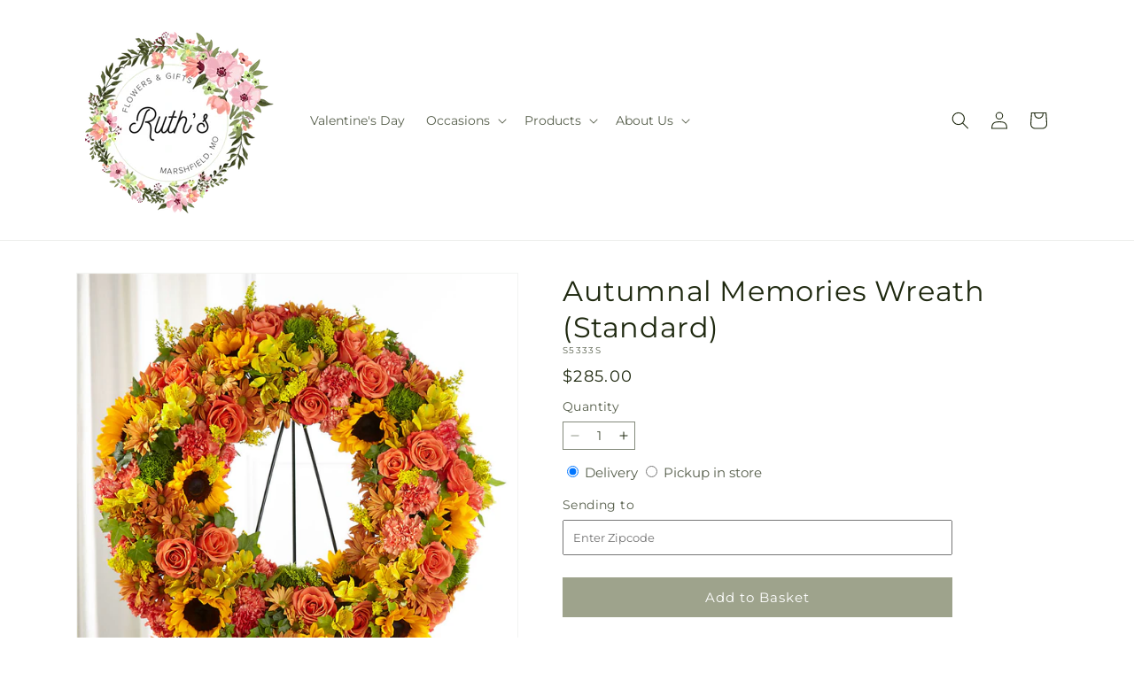

--- FILE ---
content_type: text/css
request_url: https://ruthsflowersandgifts.com/cdn/shop/t/91/assets/ftd-section-main-product.css?v=84380129506450788211767853532
body_size: -258
content:
.product-form__input input[type=text]{padding:1rem;width:100%}.product__date{margin-top:10px;max-width:44rem}.product__date .delivery-available-text{display:flex}@media screen and (max-width:500px){.product__date .delivery-available-text{flex-direction:column-reverse}}.prices .price-item.price-item--sale{color:#d20000}.product__description-wrapper{padding-top:20px}.product__description-wrapper .product-meta-details{display:flex;flex-direction:row;justify-content:space-between}.product__description-wrapper .product-meta-details .details-wrapper{flex:1}.product__description-wrapper .product-meta-details .details-wrapper .details-header{text-transform:uppercase}.input__icon-calendar{overflow:hidden;pointer-events:none;position:absolute;right:12px;top:55%;transform:translateY(-50%);z-index:2}.product .price__container{margin:.5rem 0}.product__title{margin-bottom:0}.product__info-container>*+*{margin-bottom:.5rem;margin-top:0}.accordion .summary__title{align-items:center;display:flex;flex:1}.accordion__title{padding-left:5px}.product__accordion{max-width:44rem}.product__info--error{color:#d20000;text-align:left}.product__cart--error{font-weight:600;margin-bottom:10px}.pickup-available-text{font-size:1.4rem;margin:15px 0;max-width:44rem}.product-form__secure_content{align-items:flex-end;display:flex;justify-content:center;max-width:44rem}.product-form__secure_content>* span{margin-left:5px}.product-form__secure_content .secure_content_icon{height:21px}.product .product__info-wrapper .product__info-container .rush-delivery__ui{display:flex}.product .product__info-wrapper .product__info-container .rush-delivery__ui .icon-rush{fill:rgb(var(--color-button))}.product .product__info-wrapper .product__info-container .rush-delivery__ui .rush-delivery__message{font-size:1.4rem;padding-left:5px}.product__date .delivery-available-text .delivery__label{padding-right:15px}.product__delivery_method{margin:15px 0}.product__delivery_method input[type=radio]{accent-color:rgba(var(--color-button))}#SA_review_wrapper .SA__review_filter .sa_btn[onclick="SA_showPostReviewModal(); return false;"]{display:none}#SA_review_wrapper{font-family:var(--font-body-family)}

--- FILE ---
content_type: text/javascript
request_url: https://ruthsflowersandgifts.com/cdn/shop/t/91/assets/global.js?v=49339389000766911031767853532
body_size: 13516
content:
function _typeof(a){"@babel/helpers - typeof";return _typeof=typeof Symbol=="function"&&typeof Symbol.iterator=="symbol"?function(a2){return typeof a2}:function(a2){return a2&&typeof Symbol=="function"&&a2.constructor===Symbol&&a2!==Symbol.prototype?"symbol":typeof a2},_typeof(a)}function _slicedToArray(a,b){return _arrayWithHoles(a)||_iterableToArrayLimit(a,b)||_unsupportedIterableToArray(a,b)||_nonIterableRest()}function _nonIterableRest(){throw new TypeError("Invalid attempt to destructure non-iterable instance.\nIn order to be iterable, non-array objects must have a [Symbol.iterator]() method.")}function _iterableToArrayLimit(b,c){var d=b==null?null:typeof Symbol!="undefined"&&b[Symbol.iterator]||b["@@iterator"];if(d!=null){var g,h,j,k,l=[],a=!0,m=!1;try{if(j=(d=d.call(b)).next,c===0){if(Object(d)!==d)return;a=!1}else for(;!(a=(g=j.call(d)).done)&&(l.push(g.value),l.length!==c);a=!0);}catch(a2){m=!0,h=a2}finally{try{if(!a&&d.return!=null&&(k=d.return(),Object(k)!==k))return}finally{if(m)throw h}}return l}}function _arrayWithHoles(a){if(Array.isArray(a))return a}function ownKeys(a,b){var c=Object.keys(a);if(Object.getOwnPropertySymbols){var d=Object.getOwnPropertySymbols(a);b&&(d=d.filter(function(b2){return Object.getOwnPropertyDescriptor(a,b2).enumerable})),c.push.apply(c,d)}return c}function _objectSpread(a){for(var b,c=1;c<arguments.length;c++)b=arguments[c]==null?{}:arguments[c],c%2?ownKeys(Object(b),!0).forEach(function(c2){_defineProperty(a,c2,b[c2])}):Object.getOwnPropertyDescriptors?Object.defineProperties(a,Object.getOwnPropertyDescriptors(b)):ownKeys(Object(b)).forEach(function(c2){Object.defineProperty(a,c2,Object.getOwnPropertyDescriptor(b,c2))});return a}function _toConsumableArray(a){return _arrayWithoutHoles(a)||_iterableToArray(a)||_unsupportedIterableToArray(a)||_nonIterableSpread()}function _nonIterableSpread(){throw new TypeError("Invalid attempt to spread non-iterable instance.\nIn order to be iterable, non-array objects must have a [Symbol.iterator]() method.")}function _unsupportedIterableToArray(a,b){if(a){if(typeof a=="string")return _arrayLikeToArray(a,b);var c=Object.prototype.toString.call(a).slice(8,-1);return c==="Object"&&a.constructor&&(c=a.constructor.name),c==="Map"||c==="Set"?Array.from(a):c==="Arguments"||/^(?:Ui|I)nt(?:8|16|32)(?:Clamped)?Array$/.test(c)?_arrayLikeToArray(a,b):void 0}}function _iterableToArray(a){if(typeof Symbol!="undefined"&&a[Symbol.iterator]!=null||a["@@iterator"]!=null)return Array.from(a)}function _arrayWithoutHoles(a){if(Array.isArray(a))return _arrayLikeToArray(a)}function _arrayLikeToArray(a,b){(b==null||b>a.length)&&(b=a.length);for(var c=0,d=Array(b);c<b;c++)d[c]=a[c];return d}function _get(){return _get=typeof Reflect!="undefined"&&Reflect.get?Reflect.get.bind():function(a,b,c){var d=_superPropBase(a,b);if(d){var e=Object.getOwnPropertyDescriptor(d,b);return e.get?e.get.call(3>arguments.length?a:c):e.value}},_get.apply(this,arguments)}function _superPropBase(a,b){for(;!Object.prototype.hasOwnProperty.call(a,b)&&(a=_getPrototypeOf(a),a!==null););return a}function _inherits(a,b){if(typeof b!="function"&&b!==null)throw new TypeError("Super expression must either be null or a function");a.prototype=Object.create(b&&b.prototype,{constructor:{value:a,writable:!0,configurable:!0}}),Object.defineProperty(a,"prototype",{writable:!1}),b&&_setPrototypeOf(a,b)}function _createSuper(a){var b=_isNativeReflectConstruct();return function(){var c,d=_getPrototypeOf(a);if(b){var e=_getPrototypeOf(this).constructor;c=Reflect.construct(d,arguments,e)}else c=d.apply(this,arguments);return _possibleConstructorReturn(this,c)}}function _possibleConstructorReturn(a,b){if(b&&(_typeof(b)==="object"||typeof b=="function"))return b;if(b!==void 0)throw new TypeError("Derived constructors may only return object or undefined");return _assertThisInitialized(a)}function _assertThisInitialized(a){if(a===void 0)throw new ReferenceError("this hasn't been initialised - super() hasn't been called");return a}function _wrapNativeSuper(a){var b=typeof Map=="function"?new Map:void 0;return _wrapNativeSuper=function(a2){function c(){return _construct(a2,arguments,_getPrototypeOf(this).constructor)}if(a2===null||!_isNativeFunction(a2))return a2;if(typeof a2!="function")throw new TypeError("Super expression must either be null or a function");if(typeof b!="undefined"){if(b.has(a2))return b.get(a2);b.set(a2,c)}return c.prototype=Object.create(a2.prototype,{constructor:{value:c,enumerable:!1,writable:!0,configurable:!0}}),_setPrototypeOf(c,a2)},_wrapNativeSuper(a)}function _construct(){return _construct=_isNativeReflectConstruct()?Reflect.construct.bind():function(b,c,d){var e=[null];e.push.apply(e,c);var a=Function.bind.apply(b,e),f=new a;return d&&_setPrototypeOf(f,d.prototype),f},_construct.apply(null,arguments)}function _isNativeReflectConstruct(){if(typeof Reflect=="undefined"||!Reflect.construct||Reflect.construct.sham)return!1;if(typeof Proxy=="function")return!0;try{return Boolean.prototype.valueOf.call(Reflect.construct(Boolean,[],function(){})),!0}catch(a){return!1}}function _isNativeFunction(a){return Function.toString.call(a).indexOf("[native code]")!==-1}function _setPrototypeOf(a,b){return _setPrototypeOf=Object.setPrototypeOf?Object.setPrototypeOf.bind():function(a2,b2){return a2.__proto__=b2,a2},_setPrototypeOf(a,b)}function _getPrototypeOf(a){return _getPrototypeOf=Object.setPrototypeOf?Object.getPrototypeOf.bind():function(a2){return a2.__proto__||Object.getPrototypeOf(a2)},_getPrototypeOf(a)}function _defineProperty(a,b,c){return b=_toPropertyKey(b),b in a?Object.defineProperty(a,b,{value:c,enumerable:!0,configurable:!0,writable:!0}):a[b]=c,a}function _classCallCheck(a,b){if(!(a instanceof b))throw new TypeError("Cannot call a class as a function")}function _defineProperties(a,b){for(var c,d=0;d<b.length;d++)c=b[d],c.enumerable=c.enumerable||!1,c.configurable=!0,"value"in c&&(c.writable=!0),Object.defineProperty(a,_toPropertyKey(c.key),c)}function _createClass(a,b,c){return b&&_defineProperties(a.prototype,b),c&&_defineProperties(a,c),Object.defineProperty(a,"prototype",{writable:!1}),a}function _toPropertyKey(a){var b=_toPrimitive(a,"string");return _typeof(b)==="symbol"?b:b+""}function _toPrimitive(a,b){if(_typeof(a)!=="object"||a===null)return a;var c=a[Symbol.toPrimitive];if(c!==void 0){var d=c.call(a,b||"default");if(_typeof(d)!=="object")return d;throw new TypeError("@@toPrimitive must return a primitive value.")}return(b==="string"?String:Number)(a)}function _classStaticPrivateFieldSpecGet(a,b,c){return _classCheckPrivateStaticAccess(a,b),_classCheckPrivateStaticFieldDescriptor(c,"get"),_classApplyDescriptorGet(a,c)}function _classCheckPrivateStaticFieldDescriptor(a,b){if(a===void 0)throw new TypeError("attempted to "+b+" private static field before its declaration")}function _classCheckPrivateStaticAccess(a,b){if(a!==b)throw new TypeError("Private static access of wrong provenance")}function _classApplyDescriptorGet(a,b){return b.get?b.get.call(a):b.value}function getFocusableElements(a){return Array.from(a.querySelectorAll("summary, a[href], button:enabled, [tabindex]:not([tabindex^='-']), [draggable], area, input:not([type=hidden]):enabled, select:enabled, textarea:enabled, object, iframe"))}function getPriceOverrides(a,b,c,d){if(!b)return{};var e=window.scheduledPriceRules[a]||[],f=e.find(function(a2){var c2=a2.startDate,d2=a2.endDate,e2=a2.active,f2=a2.liveStartDate,g2=dayjs.tz().format("YYYY-MM-DD");return!(f2&&dayjs(f2).isAfter(dayjs(g2)))&&(e2===void 0||e2)&&dayjs(b).isAfter(dayjs(c2).subtract(1,"day"))&&dayjs(b).isBefore(dayjs(d2).add(1,"day"))})||{},g=f.action,h=f.fieldValue;if(!g||!h)return{};var i,j,k=parseFloat(c.replace("$","")),l=parseFloat(d.replace("$",""));g==="dollar"?(i=k+parseFloat(h),j=l+parseFloat(h)):g==="percentage"&&(i=k+k*parseFloat(h)/100,j=l+l*parseFloat(h)/100);var m=0<i&&0<j?i:k,n=0<j?j:l,o=0<n?n-l:m-k;return{regular_price_new:parseFloat(m).toFixed(2),sale_price_new:parseFloat(n).toFixed(2),adjusted_price:parseFloat(o).toFixed(2)||"0.00"}}var SectionId=function(){function a(){_classCallCheck(this,a)}return _createClass(a,null,[{key:"parseId",value:function(b){return b.split(_classStaticPrivateFieldSpecGet(a,a,_separator))[0]}},{key:"parseSectionName",value:function(b){return b.split(_classStaticPrivateFieldSpecGet(a,a,_separator))[1]}},{key:"getIdForSection",value:function(b,c){return"".concat(b).concat(_classStaticPrivateFieldSpecGet(a,a,_separator)).concat(c)}}]),a}(),_separator={writable:!0,value:"__"},HTMLUpdateUtility=function(){function a(){_classCallCheck(this,a)}return _createClass(a,null,[{key:"viewTransition",value:function(b,c){var d=2<arguments.length&&arguments[2]!==void 0?arguments[2]:[],e=3<arguments.length&&arguments[3]!==void 0?arguments[3]:[];d==null||d.forEach(function(a2){return a2(c)});var f=document.createElement("div");a.setInnerHTML(f,c.outerHTML);var g=f.firstChild,h=Date.now();b.querySelectorAll("[id], [form]").forEach(function(a2){a2.id&&(a2.id="".concat(a2.id,"-").concat(h)),a2.form&&a2.setAttribute("form","".concat(a2.form.getAttribute("id"),"-").concat(h))}),b.parentNode.insertBefore(g,b),b.style.display="none",e==null||e.forEach(function(a2){return a2(g)}),setTimeout(function(){return b.remove()},500)}},{key:"setInnerHTML",value:function(a2,b){a2.innerHTML=b,a2.querySelectorAll("script").forEach(function(a3){var b2=document.createElement("script");Array.from(a3.attributes).forEach(function(a4){b2.setAttribute(a4.name,a4.value)}),b2.appendChild(document.createTextNode(a3.innerHTML)),a3.parentNode.replaceChild(b2,a3)})}}]),a}();document.querySelectorAll('[id^="Details-"] summary').forEach(function(a){a.setAttribute("role","button"),a.setAttribute("aria-expanded",a.parentNode.hasAttribute("open")),a.nextElementSibling.getAttribute("id")&&a.setAttribute("aria-controls",a.nextElementSibling.id),a.addEventListener("click",function(a2){a2.currentTarget.setAttribute("aria-expanded",!a2.currentTarget.closest("details").hasAttribute("open"))}),a.closest("header-drawer, menu-drawer")||a.parentElement.addEventListener("keyup",onKeyUpEscape)});var trapFocusHandlers={};function trapFocus(a){var b=1<arguments.length&&arguments[1]!==void 0?arguments[1]:a,c=getFocusableElements(a),d=c[0],e=c[c.length-1];removeTrapFocus(),trapFocusHandlers.focusin=function(b2){b2.target!==a&&b2.target!==e&&b2.target!==d||document.addEventListener("keydown",trapFocusHandlers.keydown)},trapFocusHandlers.focusout=function(){document.removeEventListener("keydown",trapFocusHandlers.keydown)},trapFocusHandlers.keydown=function(b2){b2.code.toUpperCase()!=="TAB"||(b2.target===e&&!b2.shiftKey&&(b2.preventDefault(),d.focus()),(b2.target===a||b2.target===d)&&b2.shiftKey&&(b2.preventDefault(),e.focus()))},document.addEventListener("focusout",trapFocusHandlers.focusout),document.addEventListener("focusin",trapFocusHandlers.focusin),b.focus(),b.tagName==="INPUT"&&["search","text","email","url"].includes(b.type)&&b.value&&b.setSelectionRange(0,b.value.length)}try{document.querySelector(":focus-visible")}catch(a){focusVisiblePolyfill()}function focusVisiblePolyfill(){var a=["ARROWUP","ARROWDOWN","ARROWLEFT","ARROWRIGHT","TAB","ENTER","SPACE","ESCAPE","HOME","END","PAGEUP","PAGEDOWN"],b=null,c=null;window.addEventListener("keydown",function(b2){a.includes(b2.code.toUpperCase())&&(c=!1)}),window.addEventListener("mousedown",function(){c=!0}),window.addEventListener("focus",function(){b&&b.classList.remove("focused"),c||(b=document.activeElement,b.classList.add("focused"))},!0)}function pauseAllMedia(){document.querySelectorAll(".js-youtube").forEach(function(a){a.contentWindow.postMessage('{"event":"command","func":"pauseVideo","args":""}',"*")}),document.querySelectorAll(".js-vimeo").forEach(function(a){a.contentWindow.postMessage('{"method":"pause"}',"*")}),document.querySelectorAll("video").forEach(function(a){return a.pause()}),document.querySelectorAll("product-model").forEach(function(a){a.modelViewerUI&&a.modelViewerUI.pause()})}function removeTrapFocus(){var a=0<arguments.length&&arguments[0]!==void 0?arguments[0]:null;document.removeEventListener("focusin",trapFocusHandlers.focusin),document.removeEventListener("focusout",trapFocusHandlers.focusout),document.removeEventListener("keydown",trapFocusHandlers.keydown),a&&a.focus()}function onKeyUpEscape(a){if(a.code.toUpperCase()==="ESCAPE"){var b=a.target.closest("details[open]");if(b){var c=b.querySelector("summary");b.removeAttribute("open"),c.setAttribute("aria-expanded",!1),c.focus()}}}var QuantityInput=function(a){function b(){var a2;return _classCallCheck(this,b),a2=c.call(this),_defineProperty(_assertThisInitialized(a2),"quantityUpdateUnsubscriber",void 0),a2.input=a2.querySelector("input"),a2.changeEvent=new Event("change",{bubbles:!0}),a2.input.addEventListener("change",a2.onInputChange.bind(_assertThisInitialized(a2))),a2.querySelectorAll("button").forEach(function(b2){return b2.addEventListener("click",a2.onButtonClick.bind(_assertThisInitialized(a2)))}),a2}_inherits(b,a);var c=_createSuper(b);return _createClass(b,[{key:"connectedCallback",value:function(){this.validateQtyRules(),this.quantityUpdateUnsubscriber=subscribe(PUB_SUB_EVENTS.quantityUpdate,this.validateQtyRules.bind(this))}},{key:"disconnectedCallback",value:function(){this.quantityUpdateUnsubscriber&&this.quantityUpdateUnsubscriber()}},{key:"onInputChange",value:function(){this.validateQtyRules()}},{key:"onButtonClick",value:function(a2){a2.preventDefault();var b2=this.input.value;a2.target.name==="plus"?parseInt(this.input.dataset.min)>parseInt(this.input.step)&&this.input.value==0?this.input.value=this.input.dataset.min:this.input.stepUp():this.input.stepDown(),b2!==this.input.value&&this.input.dispatchEvent(this.changeEvent),this.input.dataset.min===b2&&a2.target.name==="minus"&&(this.input.value=parseInt(this.input.min))}},{key:"validateQtyRules",value:function(){var a2=parseInt(this.input.value);if(this.input.min){var b2=parseInt(this.input.min),c2=this.querySelector(".quantity__button[name='minus']");c2.classList.toggle("disabled",a2<=b2)}if(this.input.max){var d=parseInt(this.input.max),e=this.querySelector(".quantity__button[name='plus']");e.classList.toggle("disabled",a2>=d)}}}]),b}(_wrapNativeSuper(HTMLElement));customElements.define("quantity-input",QuantityInput);function debounce(a,b){var c,d=this;return function(){for(var e=arguments.length,f=Array(e),g=0;g<e;g++)f[g]=arguments[g];clearTimeout(c),c=setTimeout(function(){return a.apply(d,f)},b)}}function throttle(a,b){var c=0;return function(){var d=new Date().getTime();if(!(d-c<b))return c=d,a.apply(void 0,arguments)}}function fetchConfig(){var a=0<arguments.length&&arguments[0]!==void 0?arguments[0]:"json";return{method:"POST",headers:{"Content-Type":"application/json",Accept:"application/".concat(a)}}}typeof window.Shopify=="undefined"&&(window.Shopify={}),Shopify.bind=function(a,b){return function(){return a.apply(b,arguments)}},Shopify.setSelectorByValue=function(a,b){for(var c,d=0,e=a.options.length;d<e;d++)if(c=a.options[d],b==c.value||b==c.innerHTML)return a.selectedIndex=d,d},Shopify.addListener=function(a,b,c){a.addEventListener?a.addEventListener(b,c,!1):a.attachEvent("on"+b,c)},Shopify.postLink=function(a,b){b=b||{};var c=b.method||"post",d=b.parameters||{},e=document.createElement("form");for(var f in e.setAttribute("method",c),e.setAttribute("action",a),d){var g=document.createElement("input");g.setAttribute("type","hidden"),g.setAttribute("name",f),g.setAttribute("value",d[f]),e.appendChild(g)}document.body.appendChild(e),e.submit(),document.body.removeChild(e)},Shopify.CountryProvinceSelector=function(a,b,c){this.countryEl=document.getElementById(a),this.provinceEl=document.getElementById(b),this.provinceContainer=document.getElementById(c.hideElement||b),Shopify.addListener(this.countryEl,"change",Shopify.bind(this.countryHandler,this)),this.initCountry(),this.initProvince()},Shopify.CountryProvinceSelector.prototype={initCountry:function(){var a=this.countryEl.getAttribute("data-default");Shopify.setSelectorByValue(this.countryEl,a),this.countryHandler()},initProvince:function(){var a=this.provinceEl.getAttribute("data-default");a&&0<this.provinceEl.options.length&&Shopify.setSelectorByValue(this.provinceEl,a)},countryHandler:function(){var a=this.countryEl.options[this.countryEl.selectedIndex],b=a.getAttribute("data-provinces"),c=JSON.parse(b);if(this.clearOptions(this.provinceEl),c&&c.length==0)this.provinceContainer.style.display="none";else{for(var a,d=0;d<c.length;d++)a=document.createElement("option"),a.value=c[d][0],a.innerHTML=c[d][1],this.provinceEl.appendChild(a);this.provinceContainer.style.display=""}},clearOptions:function(a){for(;a.firstChild;)a.removeChild(a.firstChild)},setOptions:function(a,b){for(var c,d=0,e=b.length;d<b.length;d++)c=document.createElement("option"),c.value=b[d],c.innerHTML=b[d],a.appendChild(c)}};var MenuDrawer=function(a){function b(){var a2;return _classCallCheck(this,b),a2=c.call(this),a2.mainDetailsToggle=a2.querySelector("details"),a2.addEventListener("keyup",a2.onKeyUp.bind(_assertThisInitialized(a2))),a2.addEventListener("focusout",a2.onFocusOut.bind(_assertThisInitialized(a2))),a2.bindEvents(),a2}_inherits(b,a);var c=_createSuper(b);return _createClass(b,[{key:"bindEvents",value:function(){var a2=this;this.querySelectorAll("summary").forEach(function(b2){return b2.addEventListener("click",a2.onSummaryClick.bind(a2))}),this.querySelectorAll("button:not(.localization-selector):not(.country-selector__close-button):not(.country-filter__reset-button)").forEach(function(b2){return b2.addEventListener("click",a2.onCloseButtonClick.bind(a2))})}},{key:"onKeyUp",value:function(a2){if(a2.code.toUpperCase()==="ESCAPE"){var b2=a2.target.closest("details[open]");b2&&(b2===this.mainDetailsToggle?this.closeMenuDrawer(a2,this.mainDetailsToggle.querySelector("summary")):this.closeSubmenu(b2))}}},{key:"onSummaryClick",value:function(a2){function b2(){trapFocus(c2.nextElementSibling,d.querySelector("button")),c2.nextElementSibling.removeEventListener("transitionend",b2)}var c2=a2.currentTarget,d=c2.parentNode,e=d.closest(".has-submenu"),f=d.hasAttribute("open"),g=window.matchMedia("(prefers-reduced-motion: reduce)");d===this.mainDetailsToggle?(f&&a2.preventDefault(),f?this.closeMenuDrawer(a2,c2):this.openMenuDrawer(c2),window.matchMedia("(max-width: 990px)")&&document.documentElement.style.setProperty("--viewport-height","".concat(window.innerHeight,"px"))):setTimeout(function(){d.classList.add("menu-opening"),c2.setAttribute("aria-expanded",!0),e&&e.classList.add("submenu-open"),!g||g.matches?b2():c2.nextElementSibling.addEventListener("transitionend",b2)},100)}},{key:"openMenuDrawer",value:function(a2){var b2=this;setTimeout(function(){b2.mainDetailsToggle.classList.add("menu-opening")}),a2.setAttribute("aria-expanded",!0),trapFocus(this.mainDetailsToggle,a2),document.body.classList.add("overflow-hidden-".concat(this.dataset.breakpoint))}},{key:"closeMenuDrawer",value:function(a2){var b2=1<arguments.length&&arguments[1]!==void 0&&arguments[1];a2===void 0||(this.mainDetailsToggle.classList.remove("menu-opening"),this.mainDetailsToggle.querySelectorAll("details").forEach(function(a3){a3.removeAttribute("open"),a3.classList.remove("menu-opening")}),this.mainDetailsToggle.querySelectorAll(".submenu-open").forEach(function(a3){a3.classList.remove("submenu-open")}),document.body.classList.remove("overflow-hidden-".concat(this.dataset.breakpoint)),removeTrapFocus(b2),this.closeAnimation(this.mainDetailsToggle),a2 instanceof KeyboardEvent&&(b2==null||b2.setAttribute("aria-expanded",!1)))}},{key:"onFocusOut",value:function(){var a2=this;setTimeout(function(){a2.mainDetailsToggle.hasAttribute("open")&&!a2.mainDetailsToggle.contains(document.activeElement)&&a2.closeMenuDrawer()})}},{key:"onCloseButtonClick",value:function(a2){var b2=a2.currentTarget.closest("details");this.closeSubmenu(b2)}},{key:"closeSubmenu",value:function(a2){var b2=a2.closest(".submenu-open");b2&&b2.classList.remove("submenu-open"),a2.classList.remove("menu-opening"),a2.querySelector("summary").setAttribute("aria-expanded",!1),removeTrapFocus(a2.querySelector("summary")),this.closeAnimation(a2)}},{key:"closeAnimation",value:function(a2){var b2,c2=function(d){b2===void 0&&(b2=d);var e=d-b2;400>e?window.requestAnimationFrame(c2):(a2.removeAttribute("open"),a2.closest("details[open]")&&trapFocus(a2.closest("details[open]"),a2.querySelector("summary")))};window.requestAnimationFrame(c2)}}]),b}(_wrapNativeSuper(HTMLElement));customElements.define("menu-drawer",MenuDrawer);var HeaderDrawer=function(a){function b(){var a2;return _classCallCheck(this,b),a2=c.call(this),_defineProperty(_assertThisInitialized(a2),"onResize",function(){a2.header&&document.documentElement.style.setProperty("--header-bottom-position","".concat(parseInt(a2.header.getBoundingClientRect().bottom-a2.borderOffset),"px")),document.documentElement.style.setProperty("--viewport-height","".concat(window.innerHeight,"px"))}),a2}_inherits(b,a);var c=_createSuper(b);return _createClass(b,[{key:"openMenuDrawer",value:function(a2){var b2=this;this.header=this.header||document.querySelector(".section-header"),this.borderOffset=this.borderOffset||this.closest(".header-wrapper").classList.contains("header-wrapper--border-bottom")?1:0,document.documentElement.style.setProperty("--header-bottom-position","".concat(parseInt(this.header.getBoundingClientRect().bottom-this.borderOffset),"px")),this.header.classList.add("menu-open"),setTimeout(function(){b2.mainDetailsToggle.classList.add("menu-opening")}),a2.setAttribute("aria-expanded",!0),window.addEventListener("resize",this.onResize),trapFocus(this.mainDetailsToggle,a2),document.body.classList.add("overflow-hidden-".concat(this.dataset.breakpoint))}},{key:"closeMenuDrawer",value:function(a2,c2){c2&&(_get(_getPrototypeOf(b.prototype),"closeMenuDrawer",this).call(this,a2,c2),this.header.classList.remove("menu-open"),window.removeEventListener("resize",this.onResize))}}]),b}(MenuDrawer);customElements.define("header-drawer",HeaderDrawer);var ModalDialog=function(a){function b(){var a2;return _classCallCheck(this,b),a2=c.call(this),a2.querySelector('[id^="ModalClose-"]').addEventListener("click",a2.hide.bind(_assertThisInitialized(a2),!1)),a2.addEventListener("keyup",function(b2){b2.code.toUpperCase()==="ESCAPE"&&a2.hide()}),a2.classList.contains("media-modal")?a2.addEventListener("pointerup",function(b2){b2.pointerType!=="mouse"||b2.target.closest("deferred-media, product-model")||a2.hide()}):a2.addEventListener("click",function(b2){b2.target===_assertThisInitialized(a2)&&a2.hide()}),a2}_inherits(b,a);var c=_createSuper(b);return _createClass(b,[{key:"connectedCallback",value:function(){this.moved||(this.moved=!0,this.dataset.section=this.closest(".shopify-section").id.replace("shopify-section-",""),document.body.appendChild(this))}},{key:"show",value:function(a2){this.openedBy=a2;var b2=this.querySelector(".template-popup");document.body.classList.add("overflow-hidden"),this.setAttribute("open",""),b2&&b2.loadContent(),trapFocus(this,this.querySelector('[role="dialog"]')),window.pauseAllMedia()}},{key:"hide",value:function(){document.body.classList.remove("overflow-hidden"),document.body.dispatchEvent(new CustomEvent("modalClosed")),this.removeAttribute("open"),removeTrapFocus(this.openedBy),window.pauseAllMedia()}}]),b}(_wrapNativeSuper(HTMLElement));customElements.define("modal-dialog",ModalDialog);var BulkModal=function(a){function b(){return _classCallCheck(this,b),c.call(this)}_inherits(b,a);var c=_createSuper(b);return _createClass(b,[{key:"connectedCallback",value:function(){var a2=this;new IntersectionObserver(function(b2,c2){if(b2[0].isIntersecting&&(c2.unobserve(a2),a2.innerHTML.trim()==="")){var d=a2.dataset.url.split("?")[0];fetch("".concat(d,"?section_id=bulk-quick-order-list")).then(function(a3){return a3.text()}).then(function(b3){var c3=new DOMParser().parseFromString(b3,"text/html"),d2=c3.querySelector(".quick-order-list-container").parentNode;a2.innerHTML=d2.innerHTML}).catch(function(a3){console.error(a3)})}}.bind(this)).observe(document.querySelector("#QuickBulk-".concat(this.dataset.productId,"-").concat(this.dataset.sectionId)))}}]),b}(_wrapNativeSuper(HTMLElement));customElements.define("bulk-modal",BulkModal);var ModalOpener=function(a){function b(){var a2;_classCallCheck(this,b),a2=c.call(this);var d=a2.querySelector("button");return d?(d.addEventListener("click",function(){var b2=document.querySelector(a2.getAttribute("data-modal"));b2&&b2.show(d)}),a2):_possibleConstructorReturn(a2)}_inherits(b,a);var c=_createSuper(b);return _createClass(b)}(_wrapNativeSuper(HTMLElement));customElements.define("modal-opener",ModalOpener);var DeferredMedia=function(a){function b(){var a2;_classCallCheck(this,b),a2=c.call(this);var d=a2.querySelector('[id^="Deferred-Poster-"]');return d?(d.addEventListener("click",a2.loadContent.bind(_assertThisInitialized(a2))),a2):_possibleConstructorReturn(a2)}_inherits(b,a);var c=_createSuper(b);return _createClass(b,[{key:"loadContent",value:function(){var a2=!(0<arguments.length&&arguments[0]!==void 0)||arguments[0];if(window.pauseAllMedia(),!this.getAttribute("loaded")){var b2=document.createElement("div");b2.appendChild(this.querySelector("template").content.firstElementChild.cloneNode(!0)),this.setAttribute("loaded",!0);var c2=this.appendChild(b2.querySelector("video, model-viewer, iframe"));a2&&c2.focus(),c2.nodeName=="VIDEO"&&c2.getAttribute("autoplay")&&c2.play()}}}]),b}(_wrapNativeSuper(HTMLElement));customElements.define("deferred-media",DeferredMedia);var SliderComponent=function(a){function b(){var a2;if(_classCallCheck(this,b),a2=c.call(this),a2.slider=a2.querySelector('[id^="Slider-"]'),a2.sliderItems=a2.querySelectorAll('[id^="Slide-"]'),a2.enableSliderLooping=!1,a2.currentPageElement=a2.querySelector(".slider-counter--current"),a2.pageTotalElement=a2.querySelector(".slider-counter--total"),a2.prevButton=a2.querySelector('button[name="previous"]'),a2.nextButton=a2.querySelector('button[name="next"]'),a2.imageSlideShow=a2.slider&&a2.slider.querySelectorAll(".slideshow__media"),a2.imageSlideShow.length&&a2.slider.addEventListener("click",a2.onImageSliderClick.bind(_assertThisInitialized(a2))),!a2.slider||!a2.nextButton)return _possibleConstructorReturn(a2);a2.initPages();var d=new ResizeObserver(function(){return a2.initPages()});return d.observe(a2.slider),a2.slider.addEventListener("scroll",a2.update.bind(_assertThisInitialized(a2))),a2.prevButton.addEventListener("click",a2.onButtonClick.bind(_assertThisInitialized(a2))),a2.nextButton.addEventListener("click",a2.onButtonClick.bind(_assertThisInitialized(a2))),a2}_inherits(b,a);var c=_createSuper(b);return _createClass(b,[{key:"initPages",value:function(){this.sliderItemsToShow=Array.from(this.sliderItems).filter(function(a2){return 0<a2.clientWidth}),2>this.sliderItemsToShow.length||(this.sliderItemOffset=this.sliderItemsToShow[1].offsetLeft-this.sliderItemsToShow[0].offsetLeft,this.slidesPerPage=Math.floor((this.slider.clientWidth-this.sliderItemsToShow[0].offsetLeft)/this.sliderItemOffset),this.totalPages=this.sliderItemsToShow.length-this.slidesPerPage+1,this.update())}},{key:"resetPages",value:function(){this.sliderItems=this.querySelectorAll('[id^="Slide-"]'),this.initPages()}},{key:"update",value:function(){if(this.slider&&this.nextButton){var a2=this.currentPage;this.currentPage=Math.round(this.slider.scrollLeft/this.sliderItemOffset)+1,this.currentPageElement&&this.pageTotalElement&&(this.currentPageElement.textContent=this.currentPage,this.pageTotalElement.textContent=this.totalPages),this.currentPage!=a2&&this.dispatchEvent(new CustomEvent("slideChanged",{detail:{currentPage:this.currentPage,currentElement:this.sliderItemsToShow[this.currentPage-1]}})),this.enableSliderLooping||(this.isSlideVisible(this.sliderItemsToShow[0])&&this.slider.scrollLeft===0?this.prevButton.setAttribute("disabled","disabled"):this.prevButton.removeAttribute("disabled"),this.isSlideVisible(this.sliderItemsToShow[this.sliderItemsToShow.length-1])?this.nextButton.setAttribute("disabled","disabled"):this.nextButton.removeAttribute("disabled"))}}},{key:"isSlideVisible",value:function(a2){var b2=1<arguments.length&&arguments[1]!==void 0?arguments[1]:0,c2=this.slider.clientWidth+this.slider.scrollLeft-b2;return a2.offsetLeft+a2.clientWidth<=c2&&a2.offsetLeft>=this.slider.scrollLeft}},{key:"onImageSliderClick",value:function(a2){a2.preventDefault();var b2=this.slider.querySelector('.slider__slide[aria-hidden="false"]');if(b2){var c2=b2.getAttribute("data-href");c2&&(window.location.href=c2)}else{var d=this.slider.querySelector(".slider__slide");if(d){var e=d.getAttribute("data-href");e&&(window.location.href=e)}}}},{key:"onButtonClick",value:function(a2){a2.preventDefault();var b2=a2.currentTarget.dataset.step||1;this.slideScrollPosition=a2.currentTarget.name==="next"?this.slider.scrollLeft+b2*this.sliderItemOffset:this.slider.scrollLeft-b2*this.sliderItemOffset,this.setSlidePosition(this.slideScrollPosition)}},{key:"setSlidePosition",value:function(a2){this.slider.scrollTo({left:a2})}}]),b}(_wrapNativeSuper(HTMLElement));customElements.define("slider-component",SliderComponent);var SlideshowComponent=function(a){function b(){var a2;return _classCallCheck(this,b),a2=c.call(this),a2.sliderControlWrapper=a2.querySelector(".slider-buttons"),a2.enableSliderLooping=!0,a2.sliderControlWrapper?(a2.sliderFirstItemNode=a2.slider.querySelector(".slideshow__slide"),0<a2.sliderItemsToShow.length&&(a2.currentPage=1),a2.announcementBarSlider=a2.querySelector(".announcement-bar-slider"),a2.announcerBarAnimationDelay=a2.announcementBarSlider?250:0,a2.sliderControlLinksArray=Array.from(a2.sliderControlWrapper.querySelectorAll(".slider-counter__link")),a2.sliderControlLinksArray.forEach(function(b2){return b2.addEventListener("click",a2.linkToSlide.bind(_assertThisInitialized(a2)))}),a2.slider.addEventListener("scroll",a2.setSlideVisibility.bind(_assertThisInitialized(a2))),a2.setSlideVisibility(),a2.announcementBarSlider&&(a2.announcementBarArrowButtonWasClicked=!1,a2.reducedMotion=window.matchMedia("(prefers-reduced-motion: reduce)"),a2.reducedMotion.addEventListener("change",function(){a2.slider.getAttribute("data-autoplay")==="true"&&a2.setAutoPlay()}),[a2.prevButton,a2.nextButton].forEach(function(b2){b2.addEventListener("click",function(){a2.announcementBarArrowButtonWasClicked=!0},{once:!0})})),a2.slider.getAttribute("data-autoplay")==="true"&&a2.setAutoPlay(),a2):_possibleConstructorReturn(a2)}_inherits(b,a);var c=_createSuper(b);return _createClass(b,[{key:"setAutoPlay",value:function(){this.autoplaySpeed=1e3*this.slider.dataset.speed,this.addEventListener("mouseover",this.focusInHandling.bind(this)),this.addEventListener("mouseleave",this.focusOutHandling.bind(this)),this.addEventListener("focusin",this.focusInHandling.bind(this)),this.addEventListener("focusout",this.focusOutHandling.bind(this)),this.querySelector(".slideshow__autoplay")?(this.sliderAutoplayButton=this.querySelector(".slideshow__autoplay"),this.sliderAutoplayButton.addEventListener("click",this.autoPlayToggle.bind(this)),this.autoplayButtonIsSetToPlay=!0,this.play()):this.reducedMotion.matches||this.announcementBarArrowButtonWasClicked?this.pause():this.play()}},{key:"onButtonClick",value:function(a2){_get(_getPrototypeOf(b.prototype),"onButtonClick",this).call(this,a2),this.wasClicked=!0;var c2=this.currentPage===1,d=this.currentPage===this.sliderItemsToShow.length;return c2||d?(c2&&a2.currentTarget.name==="previous"?this.slideScrollPosition=this.slider.scrollLeft+this.sliderFirstItemNode.clientWidth*this.sliderItemsToShow.length:d&&a2.currentTarget.name==="next"&&(this.slideScrollPosition=0),this.setSlidePosition(this.slideScrollPosition),void this.applyAnimationToAnnouncementBar(a2.currentTarget.name)):void this.applyAnimationToAnnouncementBar(a2.currentTarget.name)}},{key:"setSlidePosition",value:function(a2){var b2=this;this.setPositionTimeout&&clearTimeout(this.setPositionTimeout),this.setPositionTimeout=setTimeout(function(){b2.slider.scrollTo({left:a2})},this.announcerBarAnimationDelay)}},{key:"update",value:function(){_get(_getPrototypeOf(b.prototype),"update",this).call(this),this.sliderControlButtons=this.querySelectorAll(".slider-counter__link"),this.prevButton.removeAttribute("disabled"),this.sliderControlButtons.length&&(this.sliderControlButtons.forEach(function(a2){a2.classList.remove("slider-counter__link--active"),a2.removeAttribute("aria-current")}),this.sliderControlButtons[this.currentPage-1].classList.add("slider-counter__link--active"),this.sliderControlButtons[this.currentPage-1].setAttribute("aria-current",!0))}},{key:"autoPlayToggle",value:function(){this.togglePlayButtonState(this.autoplayButtonIsSetToPlay),this.autoplayButtonIsSetToPlay?this.pause():this.play(),this.autoplayButtonIsSetToPlay=!this.autoplayButtonIsSetToPlay}},{key:"focusOutHandling",value:function(a2){if(this.sliderAutoplayButton){var b2=a2.target===this.sliderAutoplayButton||this.sliderAutoplayButton.contains(a2.target);if(!this.autoplayButtonIsSetToPlay||b2)return;this.play()}else this.reducedMotion.matches||this.announcementBarArrowButtonWasClicked||this.play()}},{key:"focusInHandling",value:function(a2){if(this.sliderAutoplayButton){var b2=a2.target===this.sliderAutoplayButton||this.sliderAutoplayButton.contains(a2.target);b2&&this.autoplayButtonIsSetToPlay?this.play():this.autoplayButtonIsSetToPlay&&this.pause()}else this.announcementBarSlider.contains(a2.target)&&this.pause()}},{key:"play",value:function(){this.slider.setAttribute("aria-live","off"),clearInterval(this.autoplay),this.autoplay=setInterval(this.autoRotateSlides.bind(this),this.autoplaySpeed)}},{key:"pause",value:function(){this.slider.setAttribute("aria-live","polite"),clearInterval(this.autoplay)}},{key:"togglePlayButtonState",value:function(a2){a2?(this.sliderAutoplayButton.classList.add("slideshow__autoplay--paused"),this.sliderAutoplayButton.setAttribute("aria-label",window.accessibilityStrings.playSlideshow)):(this.sliderAutoplayButton.classList.remove("slideshow__autoplay--paused"),this.sliderAutoplayButton.setAttribute("aria-label",window.accessibilityStrings.pauseSlideshow))}},{key:"autoRotateSlides",value:function(){var a2=this.currentPage===this.sliderItems.length?0:this.slider.scrollLeft+this.sliderItemOffset;this.setSlidePosition(a2),this.applyAnimationToAnnouncementBar()}},{key:"setSlideVisibility",value:function(){var a2=this;this.sliderItemsToShow.forEach(function(b2,c2){var d=b2.querySelectorAll("a");c2===a2.currentPage-1?(d.length&&d.forEach(function(a3){a3.removeAttribute("tabindex")}),b2.setAttribute("aria-hidden","false"),b2.removeAttribute("tabindex")):(d.length&&d.forEach(function(a3){a3.setAttribute("tabindex","-1")}),b2.setAttribute("aria-hidden","true"),b2.setAttribute("tabindex","-1"))}),this.wasClicked=!1}},{key:"applyAnimationToAnnouncementBar",value:function(){var a2=0<arguments.length&&arguments[0]!==void 0?arguments[0]:"next";if(this.announcementBarSlider){var b2=this.sliderItems.length,c2=a2==="next"?1:-1,d=this.currentPage-1,e=(d+c2)%b2;e=e===-1?b2-1:e;var f=this.sliderItems[e],g=this.sliderItems[d],h="announcement-bar-slider--fade-in",i="announcement-bar-slider--fade-out",j=a2==="next"&&d!==b2-1||a2==="previous"&&d===0?"next":"previous";g.classList.add("".concat(i,"-").concat(j)),f.classList.add("".concat(h,"-").concat(j)),setTimeout(function(){g.classList.remove("".concat(i,"-").concat(j)),f.classList.remove("".concat(h,"-").concat(j))},2*this.announcerBarAnimationDelay)}}},{key:"linkToSlide",value:function(a2){a2.preventDefault();var b2=this.slider.scrollLeft+this.sliderFirstItemNode.clientWidth*(this.sliderControlLinksArray.indexOf(a2.currentTarget)+1-this.currentPage);this.slider.scrollTo({left:b2})}}]),b}(SliderComponent);customElements.define("slideshow-component",SlideshowComponent);var VariantSelects=function(a){function b(){var a2;return _classCallCheck(this,b),a2=c.call(this),a2.addEventListener("change",a2.onVariantChange),a2}_inherits(b,a);var c=_createSuper(b);return _createClass(b,[{key:"onVariantChange",value:function(){this.updateOptions(),this.updateMasterId(),this.updatePickupAvailability(),this.removeErrorMessage(),this.updateVariantStatuses(),this.currentVariant?(this.updateMedia(),this.updateURL(),this.updateDetails(),this.updateVariantInput(),this.renderProductInfo(),this.updateShareUrl()):(this.toggleAddButton(!0,"",!0),this.setUnavailable())}},{key:"updateOptions",value:function(){this.options=Array.from(this.querySelectorAll("select"),function(a2){return a2.value})}},{key:"updateMasterId",value:function(){var a2=this;this.currentVariant=this.getVariantData().find(function(b2){return!b2.options.map(function(b3,c2){return a2.options[c2]===b3}).includes(!1)})}},{key:"updateMedia",value:function(){var a2=this;if(this.currentVariant&&this.currentVariant.featured_media){var b2=document.querySelectorAll('[id^="MediaGallery-'.concat(this.dataset.section,'"]'));b2.forEach(function(b3){return b3.setActiveMedia("".concat(a2.dataset.section,"-").concat(a2.currentVariant.featured_media.id),!1)});var c2=document.querySelector("#ProductModal-".concat(this.dataset.section," .product-media-modal__content"));if(c2){var d=c2.querySelector('[data-media-id="'.concat(this.currentVariant.featured_media.id,'"]'));c2.prepend(d)}}}},{key:"updateURL",value:function(){this.currentVariant&&this.dataset.updateUrl!=="false"&&window.history.replaceState({},"","".concat(this.dataset.url,"?variant=").concat(this.currentVariant.id))}},{key:"updateDetails",value:function(){var a2=this;this.sku=this.currentVariant.sku;var b2=document.querySelectorAll(".product-meta-details");b2.forEach(function(b3){var c2=b3.getAttribute("data-sku");c2===a2.sku?b3.classList.remove("hidden"):b3.classList.add("hidden")})}},{key:"updateShareUrl",value:function(){var a2=document.getElementById("Share-".concat(this.dataset.section));a2&&a2.updateUrl&&a2.updateUrl("".concat(window.shopUrl).concat(this.dataset.url,"?variant=").concat(this.currentVariant.id))}},{key:"updateVariantInput",value:function(){var a2=this,b2=document.querySelectorAll("#product-form-".concat(this.dataset.section,", #product-form-installment-").concat(this.dataset.section));b2.forEach(function(b3){var c2=b3.querySelector('input[name="id"]');c2.value=a2.currentVariant.id,c2.dispatchEvent(new Event("change",{bubbles:!0}))})}},{key:"updateVariantStatuses",value:function(){var a2=this,b2=this.variantData.filter(function(b3){return a2.querySelector(":checked").value===b3.option1}),c2=_toConsumableArray(this.querySelectorAll(".product-form__input"));c2.forEach(function(d,e){if(e!==0){var f=_toConsumableArray(d.querySelectorAll('input[type="radio"], option')),g=c2[e-1].querySelector(":checked").value,h=b2.filter(function(a3){return a3.available&&a3["option".concat(e)]===g}).map(function(a3){return a3["option".concat(e+1)]});a2.setInputAvailability(f,h)}})}},{key:"setInputAvailability",value:function(a2,b2){a2.forEach(function(a3){a3.innerText=b2.includes(a3.getAttribute("value"))?a3.getAttribute("value"):window.variantStrings.unavailable_with_option.replace("[value]",a3.getAttribute("value"))})}},{key:"updatePickupAvailability",value:function(){var a2=document.querySelector("pickup-availability");a2&&(this.currentVariant&&this.currentVariant.available?a2.fetchAvailability(this.currentVariant.id):(a2.removeAttribute("available"),a2.innerHTML=""))}},{key:"removeErrorMessage",value:function(){var a2=this.closest("section");if(a2){var b2=a2.querySelector("product-form");b2&&b2.setError("")}}},{key:"renderProductInfo",value:function(){var a2=this,b2=this.currentVariant.id,c2=this.dataset.originalSection?this.dataset.originalSection:this.dataset.section;fetch("".concat(this.dataset.url,"?variant=").concat(b2,"&section_id=").concat(this.dataset.originalSection?this.dataset.originalSection:this.dataset.section)).then(function(a3){return a3.text()}).then(function(d){if(a2.currentVariant.id===b2){var e=new DOMParser().parseFromString(d,"text/html"),f=document.getElementById("price-".concat(a2.dataset.section)),g=e.getElementById("price-".concat(a2.dataset.originalSection?a2.dataset.originalSection:a2.dataset.section)),h=e.getElementById("Sku-".concat(a2.dataset.originalSection?a2.dataset.originalSection:a2.dataset.section)),i=document.getElementById("Sku-".concat(a2.dataset.section)),j=e.getElementById("Inventory-".concat(a2.dataset.originalSection?a2.dataset.originalSection:a2.dataset.section)),k=document.getElementById("Inventory-".concat(a2.dataset.section)),l=e.getElementById("Volume-".concat(a2.dataset.originalSection?a2.dataset.originalSection:a2.dataset.section)),m=document.getElementById("Price-Per-Item-".concat(a2.dataset.section)),n=e.getElementById("Price-Per-Item-".concat(a2.dataset.originalSection?a2.dataset.originalSection:a2.dataset.section)),o=document.getElementById("Volume-".concat(a2.dataset.section));g&&f&&(f.innerHTML=g.innerHTML),j&&k&&(k.innerHTML=j.innerHTML),h&&i&&(i.innerHTML=h.innerHTML,i.classList.toggle("visibility-hidden",h.classList.contains("visibility-hidden"))),l&&o&&(o.innerHTML=l.innerHTML),n&&m&&(m.innerHTML=n.innerHTML,m.classList.toggle("visibility-hidden",n.classList.contains("visibility-hidden")));var p=document.getElementById("price-".concat(a2.dataset.section));p&&p.classList.remove("visibility-hidden"),k&&k.classList.toggle("visibility-hidden",j.innerText===""),publish(PUB_SUB_EVENTS.variantChange,{data:{sectionId:c2,html:e,variant:a2.currentVariant}})}})}},{key:"toggleAddButton",value:function(){var a2=!(0<arguments.length&&arguments[0]!==void 0)||arguments[0],b2=1<arguments.length?arguments[1]:void 0,c2=!(2<arguments.length&&arguments[2]!==void 0)||arguments[2],d=document.getElementById("product-form-".concat(this.dataset.section));if(d){var e=d.querySelector('[name="add"]'),f=d.querySelector('[name="add"] > span');e&&(a2?(e.setAttribute("disabled","disabled"),b2&&(f.textContent=b2)):(e.removeAttribute("disabled"),f.textContent=window.variantStrings.addToCart))}}},{key:"setUnavailable",value:function(){var a2=document.getElementById("product-form-".concat(this.dataset.section)),b2=a2.querySelector('[name="add"]'),c2=a2.querySelector('[name="add"] > span'),d=document.getElementById("price-".concat(this.dataset.section)),e=document.getElementById("Inventory-".concat(this.dataset.section)),f=document.getElementById("Sku-".concat(this.dataset.section)),g=document.getElementById("Price-Per-Item-".concat(this.dataset.section));b2&&(c2.textContent=window.variantStrings.unavailable,d&&d.classList.add("visibility-hidden"),e&&e.classList.add("visibility-hidden"),f&&f.classList.add("visibility-hidden"),g&&g.classList.add("visibility-hidden"))}},{key:"getVariantData",value:function(){return this.variantData=this.variantData||JSON.parse(this.querySelector('[type="application/json"]').textContent),this.variantData}},{key:"updateSelectionMetadata",value:function(a2){var b2=a2.target,c2=b2.value,d=b2.tagName;if(d==="SELECT"&&b2.selectedOptions.length){Array.from(b2.options).find(function(a3){return a3.getAttribute("selected")}).removeAttribute("selected"),b2.selectedOptions[0].setAttribute("selected","selected");var e=b2.selectedOptions[0].dataset.optionSwatchValue,f=b2.closest(".product-form__input").querySelector("[data-selected-value] > .swatch");if(!f)return;e?(f.style.setProperty("--swatch--background",e),f.classList.remove("swatch--unavailable")):(f.style.setProperty("--swatch--background","unset"),f.classList.add("swatch--unavailable")),f.style.setProperty("--swatch-focal-point",b2.selectedOptions[0].dataset.optionSwatchFocalPoint||"unset")}else if(d==="INPUT"&&b2.type==="radio"){var g=b2.closest(".product-form__input").querySelector("[data-selected-value]");g&&(g.innerHTML=c2)}}},{key:"getInputForEventTarget",value:function(a2){return a2.tagName==="SELECT"?a2.selectedOptions[0]:a2}},{key:"selectedOptionValues",get:function(){return Array.from(this.querySelectorAll("select option[selected], fieldset input:checked")).map(function(a2){var b2=a2.dataset;return b2.optionValueId})}}]),b}(_wrapNativeSuper(HTMLElement));customElements.define("variant-selects",VariantSelects);var VariantRadios=function(a){function b(){return _classCallCheck(this,b),c.call(this)}_inherits(b,a);var c=_createSuper(b);return _createClass(b,[{key:"setInputAvailability",value:function(a2,b2){a2.forEach(function(a3){b2.includes(a3.getAttribute("value"))?a3.classList.remove("disabled"):a3.classList.add("disabled")})}},{key:"updateOptions",value:function(){var a2=Array.from(this.querySelectorAll("fieldset"));this.options=a2.map(function(a3){return Array.from(a3.querySelectorAll("input")).find(function(a4){return a4.checked}).value})}}]),b}(VariantSelects);customElements.define("variant-radios",VariantRadios);var ProductRecommendations=function(a){function b(){var a2;return _classCallCheck(this,b),a2=c.call(this),_defineProperty(_assertThisInitialized(a2),"observer",void 0),a2}_inherits(b,a);var c=_createSuper(b);return _createClass(b,[{key:"connectedCallback",value:function(){this.initializeRecommendations(this.dataset.productId)}},{key:"initializeRecommendations",value:function(a2){var b2,c2=this;(b2=this.observer)===null||b2===void 0||b2.unobserve(this),this.observer=new IntersectionObserver(function(b3,d){b3[0].isIntersecting&&(d.unobserve(c2),c2.loadRecommendations(a2))},{rootMargin:"0px 0px 400px 0px"}),this.observer.observe(this)}},{key:"loadRecommendations",value:function(a2){var b2=this;fetch("".concat(this.dataset.url,"&product_id=").concat(a2,"&section_id=").concat(this.dataset.sectionId)).then(function(a3){return a3.text()}).then(function(a3){var c2=document.createElement("div");c2.innerHTML=a3;var d=c2.querySelector("product-recommendations");d!=null&&d.innerHTML.trim().length&&(b2.innerHTML=d.innerHTML),!b2.querySelector("slideshow-component")&&b2.classList.contains("complementary-products")&&b2.remove(),c2.querySelector(".grid__item")&&b2.classList.add("product-recommendations--loaded")}).catch(function(a3){console.error(a3)})}}]),b}(_wrapNativeSuper(HTMLElement));customElements.define("product-recommendations",ProductRecommendations);var AccountIcon=function(a){function b(){var a2;return _classCallCheck(this,b),a2=c.call(this),a2.icon=a2.querySelector(".icon"),a2}_inherits(b,a);var c=_createSuper(b);return _createClass(b,[{key:"connectedCallback",value:function(){document.addEventListener("storefront:signincompleted",this.handleStorefrontSignInCompleted.bind(this))}},{key:"handleStorefrontSignInCompleted",value:function(a2){var b2;if(a2!=null&&(b2=a2.detail)!==null&&b2!==void 0&&b2.avatar){var c2;(c2=this.icon)===null||c2===void 0||c2.replaceWith(a2.detail.avatar.cloneNode())}}}]),b}(_wrapNativeSuper(HTMLElement));customElements.define("account-icon",AccountIcon);var BulkAdd=function(a){function b(){var a2;return _classCallCheck(this,b),a2=c.call(this),a2.queue=[],a2.requestStarted=!1,a2.ids=[],a2}_inherits(b,a);var c=_createSuper(b);return _createClass(b,[{key:"startQueue",value:function(a2,b2){var c2=this;this.queue.push({id:a2,quantity:b2});var d=setInterval(function(){0<c2.queue.length?!c2.requestStarted&&c2.sendRequest(c2.queue):clearInterval(d)},250)}},{key:"sendRequest",value:function(a2){this.requestStarted=!0;var b2={};a2.forEach(function(a3){b2[parseInt(a3.id)]=a3.quantity}),this.queue=this.queue.filter(function(b3){return!a2.includes(b3)});var c2=this.closest("quick-order-list")||this.closest("quick-add-bulk");c2.updateMultipleQty(b2)}},{key:"resetQuantityInput",value:function(a2){var b2=this.querySelector("#Quantity-".concat(a2));b2.value=b2.getAttribute("value"),this.isEnterPressed=!1}},{key:"setValidity",value:function(a2,b2,c2){a2.target.setCustomValidity(c2),a2.target.reportValidity(),this.resetQuantityInput(b2),a2.target.select()}},{key:"validateQuantity",value:function(a2){var b2=parseInt(a2.target.value),c2=a2.target.dataset.index;b2<a2.target.dataset.min?this.setValidity(a2,c2,window.quickOrderListStrings.min_error.replace("[min]",a2.target.dataset.min)):b2>parseInt(a2.target.max)?this.setValidity(a2,c2,window.quickOrderListStrings.max_error.replace("[max]",a2.target.max)):b2%parseInt(a2.target.step)==0?(a2.target.setCustomValidity(""),a2.target.reportValidity(),this.startQueue(c2,b2)):this.setValidity(a2,c2,window.quickOrderListStrings.step_error.replace("[step]",a2.target.step))}},{key:"getSectionsUrl",value:function(){return window.pageNumber?"".concat(window.location.pathname,"?page=").concat(window.pageNumber):"".concat(window.location.pathname)}},{key:"getSectionInnerHTML",value:function(a2,b2){return new DOMParser().parseFromString(a2,"text/html").querySelector(b2).innerHTML}}]),b}(_wrapNativeSuper(HTMLElement));customElements.get("bulk-add")||customElements.define("bulk-add",BulkAdd),window.theme=window.theme||{},window.ftd=window.ftd||{},document.addEventListener("DOMContentLoaded",function(){var a=window.ftdMemberPreferences;ftd.Helpers.getShopSettings().then(function(){var b2=0<arguments.length&&arguments[0]!==void 0?arguments[0]:{};a.stores=Object.keys(a.stores).reduce(function(a2,c3){var d3=b2[c3]||{},e3=d3.name,f2=e3===void 0?"":e3,g2=d3.address,h2=g2===void 0?{}:g2,i2=d3.phone,j2=i2===void 0?"":i2,k2=d3.shopHours,l2=k2===void 0?{}:k2,m=d3.shopHoursOverrides,n=m===void 0?[]:m,o=d3.email,p=o===void 0?"":o,q=d3.storePickup,r=q===void 0?"":q,s=d3.latitude,t=s===void 0?"":s,u=d3.longitude,v=u===void 0?"":u,w=d3.shopTollFree,x=w===void 0?"":w,y=h2.address1,z=y===void 0?"":y,A=h2.city,B=A===void 0?"":A,C=h2.province,D=C===void 0?"":C,E=h2.postalCode,F=E===void 0?"":E;return a2=_objectSpread(_objectSpread({},a2),{},_defineProperty({},c3,{name:f2,phone:j2,shopTollFree:x,shopHours:l2,shopHoursOverrides:n,email:p,storePickup:r,latitude:t,longitude:v,address:{address1:z,city:B,province:D,postalCode:F}})),a2},{});var c2=document.querySelector("ftd-google-maps");if(!c2)return void publish(PUB_SUB_EVENTS.locationsUpdate,void 0);if(767<window.innerWidth){window.initMap=function(){window.mapsInitialised=!0};var d2=document.createElement("script"),e2=a.googleApikey;d2.src="//maps.googleapis.com/maps/api/js?key=".concat(e2,"&callback=initMap"),d2.async=!0,document.head.appendChild(d2),d2.onload=function(){window.mapsInitialised&&publish(PUB_SUB_EVENTS.locationsUpdate,void 0)}}else publish(PUB_SUB_EVENTS.locationsUpdate,void 0)});var b=document.querySelector(".reviews-widget");if(b){var c=a.shopEnvironment||"qa1",d=a.shopDomain.split(".myshopify.com")[0],e=new Date;e.setFullYear(e.getFullYear()-10),e=e.toISOString().slice(0,10);var f=window.shopperApproved||{},g=f.merchantId,h=g===void 0?"":g,i=f.token,j=i===void 0?"":i,k=fetch("https://mol-backend-".concat(c,".gcp.ftd.com/extapi/2021-09/shop/").concat(d,"/aggregates")).then(function(a2){return a2.json()}),l=fetch("https://mol-backend-".concat(c,".gcp.ftd.com/extapi/2021-09/shop/").concat(d,"/reviews")).then(function(a2){return a2.json()});Promise.all([k,l]).then(function(a2){publish(PUB_SUB_EVENTS.renderReviews,{merchantId:h,aggregate:a2[0],reviews:a2[1]})})}theme.Helpers.loadTrackingScripts()}),theme.Helpers=function(){function a(a2,b){var c=2<arguments.length&&arguments[2]!==void 0?arguments[2]:0;return new Promise(function(d,e){function f(a3,b2){(b2||!g.readyState||/loaded|complete/.test(g.readyState))&&(g.onload=null,g.onreadystatechange=null,g=void 0,b2?e():d())}var g=document.createElement("script"),h=b||document.getElementsByTagName("script")[0];g.defer=!0,g.onload=f,g.onreadystatechange=f,g.src=a2,setTimeout(function(){h.parentNode.insertBefore(g,h)},c,h,g)})}return{loadScript:a,formatMoney:function(a2,b){function c(a3,b2,c2,d2){if(c2=c2||",",d2=d2||".",isNaN(a3)||a3===null)return 0;a3=(a3/100).toFixed(b2);var e2=a3.split("."),f2=e2[0].replace(/(\d)(?=(\d\d\d)+(?!\d))/g,"$1"+c2),g=e2[1]?d2+e2[1]:"",h=f2+g;return Shopify.currency&&Shopify.currency.active==="CAD"?"".concat(h," CAD"):h}typeof a2=="string"&&(a2=a2.replace(".",""));var d="",e=/\{\{\s*(\w+)\s*\}\}/,f=b||"${{amount}}";switch(f.match(e)[1]){case"amount":d=c(a2,2);break;case"amount_no_decimals":d=c(a2,0);break;case"amount_with_comma_separator":d=c(a2,2,".",",");break;case"amount_no_decimals_with_comma_separator":d=c(a2,0,".",",");break;case"amount_no_decimals_with_space_separator":d=c(a2,0," ");break;case"amount_with_apostrophe_separator":d=c(a2,2,"'")}return f.replace(e,d)},getReferrerCategory:function(a2){var b=document.referrer;if(b&&a2==="product")return b.includes("/search")?{id:"search_results",name:"Search Results"}:b.includes("/product")||b.includes("/pages")||b.includes("/cart")?{id:"recommended_products",name:"Recommended Products"}:b.includes("/collections")?void 0:{id:"homepage",name:"Home page"}},loadTrackingScripts:function(){var b=window.ftdMemberPreferences||{},c=b.shopCode,d=c===void 0?"":c,e=window.shopperApproved||{},f=e.merchantId,g=f===void 0?"":f;g&&function(){window.crt_uid="",window.crt_ftd_store_id=d,a("//d37phj1nwbd0r1.cloudfront.net/assets/ftdcrt_front.min.js",void 0,5e3)}(),a("//cdn.rlets.com/capture_static/mms/mms.js",void 0,5e3),d==="53-1772AA"&&a("//cdn.rlets.com/capture_configs/fa9/39f/fff/0bf40cf9db0355eb3ece48b.js",void 0,5e3),d==="66-2353AA"&&a("//cdn.rlets.com/capture_configs/a09/002/c5d/e584ac8928a3e68d4eb34ec.js",void 0,5e3),(d==="04-2116AA"||d==="10-0846AA"||d==="49-0777AA"||d==="66-2559AA")&&a("//cdn.rlets.com/capture_configs/9f0/722/c4e/c3e41e99c1f1238a094f9cc.js",void 0,5e3),d==="04-2671AA"&&a("//cdn.callrail.com/companies/158809665/22fdc0d60d4cb290dc66/12/swap.js",document.getElementById("MainContent"),5e3)}}}(),ftd.Helpers=function(){var a=window.ftdMemberPreferences,b=a.shopCode,c=a.shopEnvironment||"qa1",d=a.shopDomain.split(".myshopify.com")[0],e=Object.keys(a.stores||{});return{getShopSettings:function(){var d2="https://mol-backend-".concat(c,".gcp.ftd.com/extapi/2021-09/shop/").concat(b,"/details?memberCodes=").concat(e.join());return fetch(d2,{method:"GET",credentials:"same-origin"}).then(function(a2){return a2.json()}).then(function(){var b2=0<arguments.length&&arguments[0]!==void 0?arguments[0]:[];if(!b2.error){var c2=b2.filter(function(a2){return Object.keys(a2).length!==0});return c2.reduce(function(b3,c3){var d3=Object.entries(c3)[0]||{},e2=_slicedToArray(d3,2),f=e2[0],g=e2[1];return f&&(b3=_objectSpread(_objectSpread({},b3),{},_defineProperty({},f,_objectSpread(_objectSpread({},a.stores[f]),g)))),b3},{})}})},getAvailableDates:function(b2,e2,f,g){var h=a||{},i=h.shopTimeZone,j=h.shopZip;dayjs.tz.setDefault(i);var k={postalCode:g||j,productIds:f,startDate:dayjs.tz().format("YYYY-MM-DD"),endDate:dayjs.tz().subtract(1,"days").add(2,"months").format("YYYY-MM-DD"),isStorePickup:!1},l=_objectSpread(_objectSpread({},k),{},{postalCode:j,isStorePickup:!0}),m=b2?fetch("https://mol-backend-".concat(c,".gcp.ftd.com/extapi/2021-09/shop/").concat(d,"/productAvailability?").concat(new URLSearchParams(k).toString())).then(function(a2){return a2.json()}):Promise.resolve([]),n=e2?fetch("https://mol-backend-".concat(c,".gcp.ftd.com/extapi/2021-09/shop/").concat(d,"/productAvailability?").concat(new URLSearchParams(l).toString())).then(function(a2){return a2.json()}):Promise.resolve([]);return Promise.all([m,n]).then(function(a2){var b3=_slicedToArray(a2,2),c2=b3[0],d2=c2===void 0?[]:c2,e3=b3[1],f2=e3===void 0?[]:e3,g2=d2.filter(function(){var a3=0<arguments.length&&arguments[0]!==void 0?arguments[0]:{};return!a3.isAvailable}).map(function(a3){return a3.deliveryDate}),h2=d2.filter(function(a3){return a3.isAvailable}).map(function(a3){return a3.deliveryDate}),i2=f2.filter(function(){var a3=0<arguments.length&&arguments[0]!==void 0?arguments[0]:{};return!a3.isAvailable}).map(function(a3){return a3.deliveryDate}),j2=f2.filter(function(a3){return a3.isAvailable}).map(function(a3){return a3.deliveryDate}),m2=f2.filter(function(a3){return a3.isAvailable}).reduce(function(){var a3=0<arguments.length&&arguments[0]!==void 0?arguments[0]:{},b4=1<arguments.length&&arguments[1]!==void 0?arguments[1]:{};return a3[b4.deliveryDate]=b4.pickupTime,a3},{});return{delivery:{availableDates:h2,blockedDates:g2,zipCode:k.postalCode,isValid:0<d2.length},pickup:{availableDates:j2,blockedDates:i2,zipCode:l.postalCode,isValid:0<f2.length,pickupTimes:m2}}})},getCitiesCoverage:function(){var a2="https://mol-backend-".concat(c,".gcp.ftd.com/extapi/2021-09/shop/").concat(d,"/FTD/cityFee?isLegacyId=true");return new Promise(function(b2,c2){fetch(a2,{method:"GET",credentials:"same-origin"}).then(function(a3){a3&&!a3.errorMap?b2(a3.json()):c2(a3)}).catch(function(a3){console.log("error",a3),c2(a3)})})},getCityFeesCoverage:function(a2,b2,e2){var f="https://mol-backend-".concat(c,".gcp.ftd.com/extapi/2021-09/shop/").concat(d,"/FTD/zipCodeFee?city=").concat(a2,"&state=").concat(b2,"&countryId=").concat(e2,"&isLegacyId=true");return new Promise(function(a3,b3){fetch(f,{method:"GET",credentials:"same-origin"}).then(function(c2){c2&&!c2.errorMap?a3(c2.json()):b3(c2)}).catch(function(a4){console.log("error",a4),b3(a4)})})},getZipCodeDetails:function(a2){var b2=window.ftdMemberPreferences,e2=Object.keys(b2.stores||{}),f="https://mol-backend-".concat(c,".gcp.ftd.com/extapi/2021-09/shop/").concat(d,"/serviceLocation?zipcode=").concat(a2,"&memberCodes=").concat(e2.join());return new Promise(function(a3,b3){fetch(f).then(function(a4){return a4.json()}).then(function(c2){c2&&!c2.error?a3(c2):b3(c2)}).catch(function(a4){b3(a4)})})},injectShopperApprovedScript:function(){var a2=window.shopperApproved||{},b2=a2.merchantId,c2=b2===void 0?"":b2,d2=document.querySelectorAll('script[src*="shopperapproved.com/widgets/group2.0"]');d2.forEach(function(a3){a3.parentNode.removeChild(a3)});var e2=document.createElement("script");e2.src="https://www.shopperapproved.com/widgets/group2.0/".concat(c2,".js"),e2.defer=!0,document.body.appendChild(e2)}}}();
//# sourceMappingURL=/cdn/shop/t/91/assets/global.js.map?v=49339389000766911031767853532
